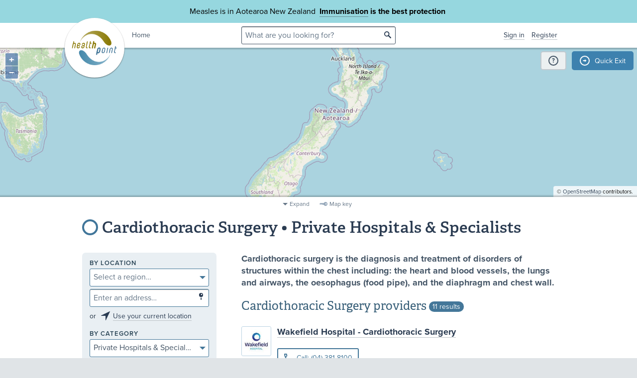

--- FILE ---
content_type: text/html;charset=utf-8
request_url: https://www.healthpoint.co.nz/private/cardiothoracic-surgery/
body_size: 8817
content:






<!DOCTYPE html>
<!--[if IE 8 ]>    <html lang="en" class="ie8 lte9 lte8 no-js"> <![endif]-->
<!--[if IE 9 ]>    <html lang="en" class="ie9 lte9 no-js"> <![endif]-->
<!--[if (gt IE 9)|!(IE)]><!--> <html id="html" lang="en" class="no-js search-page"> <!--<![endif]-->
<head>

<!-- Google Tag Manager -->
<script>
	(function(w,d,s,l,i){w[l]=w[l]||[];w[l].push({'gtm.start':
		new Date().getTime(),event:'gtm.js'});var f=d.getElementsByTagName(s)[0],
		j=d.createElement(s),dl=l!='dataLayer'?'&l='+l:'';j.async=true;j.src=
		'https://www.googletagmanager.com/gtm.js?id='+i+dl;f.parentNode.insertBefore(j,f);
	})(window,document,'script','dataLayer','GTM-TWFBVJ9K');
</script>
<!-- End Google Tag Manager -->
<meta charset="utf-8" />
<meta name="viewport" content="width=device-width, initial-scale=1">

<link rel="icon" href="/static/hp3/img/favicon/favicon.ico?k=162156a302" />
<link rel="apple-touch-icon-precomposed" href="/static/hp3/img/favicon/apple-touch-icon.png?k=162156a302">
<link rel="mask-icon" href="/static/hp3/img/favicon/safari-pinned-tab.svg?k=162156a302" color="#447799">

<script src="/static/runtime.0b951625.js?k=162156a302"></script><link rel="stylesheet" href="/static/4256.b2ff3b45.css?k=162156a302" /><script src="/static/hp3/css/hp3.min.d3faf575.js?k=162156a302"></script>

<!--[if lt IE 9 ]>
	<link rel="stylesheet" href="/static/hp3/css/hp3-ie.min.55155223.css?k=162156a302" /><script src="/static/hp3/css/hp3-ie.min.b9b971e8.js?k=162156a302"></script>
<![endif]-->
<script>
	var cp = '';
	
			
			
					
				
		

	var headerImages = [
"/assets/sm/upload/at/23/gx/cf/people-talking-v2.jpg?k=44a67d0325", "/assets/sm/upload/v3/32/mf/k3/ImmsBanner.jpg?k=2375c697cb", "/assets/sm/upload/qc/0k/x1/dw/BannerPacificFamily.png?k=c59792383a", "/assets/sm/upload/ca/hu/sc/jy/SouthIsland.jpg?k=21a7b7e80c"
	];
</script>

<script src="/static/js/chunk/8912.fc212fe4.js?k=162156a302"></script><script src="/static/js/chunk/8623.5bcda3f7.js?k=162156a302"></script><script src="/static/js/chunk/4712.1da68cc1.js?k=162156a302"></script><script src="/static/js/chunk/2147.f17033fc.js?k=162156a302"></script><script src="/static/js/chunk/2936.244a06e2.js?k=162156a302"></script><script src="/static/js/chunk/3313.05669a87.js?k=162156a302"></script><script src="/static/js/chunk/5444.6d4f6310.js?k=162156a302"></script><script src="/static/js/chunk/9023.4244e6d0.js?k=162156a302"></script><script src="/static/js/hp3.min.35e2a608.js?k=162156a302"></script>
<script src="/static/js/chunk/8912.fc212fe4.js?k=162156a302"></script><script src="/static/js/chunk/8623.5bcda3f7.js?k=162156a302"></script><script src="/static/js/chunk/9596.731bfa75.js?k=162156a302"></script><script src="/static/js/maps.min.5a2a0a9c.js?k=162156a302"></script>

<!--[if IE 6]>
	<script src="/static/js/chunk/8912.fc212fe4.js?k=162156a302"></script><script src="/static/js/chunk/8623.5bcda3f7.js?k=162156a302"></script><script src="/static/js/chunk/2700.c5b12463.js?k=162156a302"></script><script src="/static/hp3/js/lib/DD_belatedPNG_0.0.8a.min.02917ac0.js?k=162156a302"></script>
	<script>
		DD_belatedPNG.fix('.logo a, .il-ico, .branch-list li .ico, .branch-title .i-branch-large, .map-key li i, .i-info');
	</script>
<![endif]-->

<script type="text/javascript" src="//use.typekit.net/vdq0fxt.js"></script>
<script type="text/javascript">try{Typekit.load();}catch(e){}</script>

<script type="text/javascript">
setTimeout(function(){var a=document.createElement("script");
var b=document.getElementsByTagName("script")[0];
a.src=document.location.protocol+"//script.crazyegg.com/pages/scripts/0060/4500.js?"+Math.floor(new Date().getTime()/3600000);
a.async=true;a.type="text/javascript";b.parentNode.insertBefore(a,b)}, 1);
</script>


	
<title>
		
				Cardiothoracic Surgery
				
				
					&bull; Private Hospitals &amp; Specialists
				
			
		
	



&bull; Healthpoint</title>
	
	<link rel="canonical" href="https://www.healthpoint.co.nz/private/cardiothoracic-surgery/"
	/>
</head>
<body>
	
	<div class="page-wrap branch-page-privatespecialists">
		
		
		
		
<!-- Google Tag Manager (noscript) -->
<noscript><iframe src="https://www.googletagmanager.com/ns.html?id=GTM-TWFBVJ9K"
height="0" width="0" style="display:none;visibility:hidden"></iframe></noscript>
<!-- End Google Tag Manager (noscript) -->





<div class="banner-message -covid">
	<div class="wrap">
		<div class="message">
			<p>Measles is in Aotearoa New Zealand&nbsp; <strong><a href="https://www.healthpoint.co.nz/immunisation/measles-mumps-rubella-mmr-vaccine/">Immunisation</a> is the best protection&nbsp;</strong></p>
		</div>
	</div>
</div>

<div class="quick-exit-section">

	
	<a
		href="/digital_safety"
		class="digital-safety-button"
		target="_blank"
		title="Digital safety information"
	><div class="element-icon-circle">?</div></a>

	
		<a
			class="quick-exit-button"
			onclick="quickExit()"
			title="Press Esc or click this button to go to https://www.metservice.com/"
			><div class="element-icon-circle">&rarr;</div>
		</a>
	
</div>


	<script>quickExitSetup('https://www.metservice.com/')</script>


<header id="header" class="site-header has-map">
	
		<div class="header-image"></div>
	
	<div class="header-wrapper">
		<div class="wrap">
			<h1 class="logo"><a href="/"><img src="/static/hp3/img/healthpoint.png?k=162156a302" width="140" height="140" alt="Healthpoint" border="0" /></a></h1>
			
				<div class="home-link">
					<a href="/">Home</a>
				</div>
			
			<section class="header-content row">
				<div class="col-8 col-offset-8 header-search">
					<div class="field-wrapper field-wrapper-small header-search-wrapper">
						
						<form method="get" action="/search"><input type="hidden" name="__csrf" value="UoWvdI5OrguQMPrn" />
						<label class="_sr-only" for="header-search-field">Search</label>
						<input type="text" name="q" id="header-search-field" class="header-search-field" placeholder="What are you looking for?" />
						<input type="submit" class="ir-ico i-search" value="search">
						</form>
					</div>
				</div>
				<div class="medpro-signin mob-nav" data-panel="menu">
					



		<div class="medpro-user">
			<ul>
				<li><a href="/signin" data-modal="/modal/signin" class="signin-link">Sign in</a></li>
				<li><a href="/register/">Register</a></li>
			</ul>
		</div>
	

				</div>
			</section>
		</div>
	</div>

	
			
		






	<section class="map-wrapper">
		<div id="map">
			<div class="imagefill-loader"><div class="bounce1"></div><div class="bounce2"></div><div class="bounce3"></div></div>
		</div>
	</section>

	<script>
		$(function(){
			var sw = [170.49909721111442, -45.8619688289128];
			var ne = [174.77862850066379, -36.8733367];
			var center = [172.6388628558891, -41.3676527644564];
			var serviceType;
			
				serviceType = "cardiothoracic-surgery";
			
			let serviceArea;
			
			
			var position;
			
			
			ol.showMap(sw, ne, position, center, serviceType, serviceArea);
		});
	</script>
	
	
	


	

		
</header>


	
			



	<div class="map-key">
		<div class="map-key-wrapper wrap">
			<div class="map-key-content">
				<ul>
					
					
						<li class="branch-pasifika"><i class="marker marker-branch"></i>Pacific People</li>
					
						<li class="branch-alliedhealth"><i class="marker marker-branch"></i>Allied Health</li>
					
						<li class="branch-optometry"><i class="marker marker-branch"></i>Eye Care Providers</li>
					
						<li class="branch-immunisation"><i class="marker marker-branch"></i>Immunisation</li>
					
						<li class="branch-social"><i class="marker marker-branch"></i>Community Health and Social Services</li>
					
						<li class="branch-specialised-primary"><i class="marker marker-branch"></i>Specialised Primary Health Care</li>
					
						<li class="branch-publicspecialists"><i class="marker marker-branch"></i>Public Hospital Services</li>
					
						<li class="branch-pharmacy"><i class="marker marker-branch"></i>Pharmacy</li>
					
						<li class="branch-dentistry"><i class="marker marker-branch"></i>Dentistry</li>
					
						<li class="branch-ngomentalhealth"><i class="marker marker-branch"></i>Mental Health &amp; Addictions</li>
					
						<li class="branch-primary"><i class="marker marker-branch"></i>GPs / Accident &amp; Urgent Medical Care</li>
					
						<li class="branch-aged-residential-care"><i class="marker marker-branch"></i>Aged Residential Care</li>
					
						<li class="branch-kaupapamaori"><i class="marker marker-branch"></i>Kaupapa Māori</li>
					
						<li class="branch-privatespecialists"><i class="marker marker-branch"></i>Private Hospitals &amp; Specialists</li>
					
						<li class="branch-midwives"><i class="marker marker-branch"></i>Maternity Services</li>
					
						<li class="branch-covid19_including_option_no"><i class="marker marker-branch"></i>COVID-19 Testing (including services that have selected &quot;Not provided&quot;)</li>
					
				</ul>
			</div>
		</div>
	</div>
	<div class="map-tools">
		<ul class="map-tool-items">
			<li><a class="map-expand">Expand</a></li>
			<li><a class="map-key-toggle">Map key</a></li>
		</ul>
	</div>

		



		<article class="container">
			<section class="row">
				<div class="col-24 section-heading">
					

<h1 class="branch-title"><i class="ico i-branch-large"></i>
	
			
					Cardiothoracic Surgery &bull; Private Hospitals &amp; Specialists
					
				

			
					
				
		
</h1>
				</div>

				







<div class="near-me-mobile">
	<h3>What’s near me?</h3>
	<div class="field-wrapper field-wrapper-sml" style="margin-top:5px; margin-bottom:5px;">
		<label for="filter-address-autocomplete" class="_sr-only">Enter an address…</label>
		<input type="text" name="addr" id="filter-address-autocomplete" class="address-autocomplete" placeholder="Enter an address…" ct-update="noauto" value="" />
		
		<input type="submit" class="ico i-location" value="Go" />
	</div>
	<p class="use-current-location">or <i class="il-ico il-ico-med i-locate"></i><a href="#">Use your current location</a></p>
</div>


				<div class="col-16 col-offset-1 col-right">
					


	<div class="refine-summary-l2">
		<p>Cardiothoracic surgery is the diagnosis and treatment of disorders of structures within the chest including: the heart and blood vessels, the lungs and airways, the oesophagus (food pipe), and the diaphragm and chest wall.</p>
	</div>




					

					

					
					
						

















					

					
							
							
									
											
										
								
							


















	<section class="result-list -withmetadata" id="paginator-services">
		
				
				
				
					<h3>
						Cardiothoracic Surgery providers
						<small class="count">11 results</small>
					</h3>
				
				

				
				









<div class="row">
	
	
	
	
	
			
			
			
					
				

			
				<div class="list-col col-24 ">
					
							










	<ul class="basic-list">
		
			
					
					
					
					<li>









	<div class="subscriber -withlogo">
		







		<a href="/private/cardiothoracic-surgery/wakefield-hospital-cardiothoracic-surgery/" class="logo">
			<img src="/assets/resized/resized/aa/potc92oyqu8fc8dipy27-0-96-0-96-96-96-96-96.jpg?k=ef90ac39df" width="96" height="96" alt="Wakefield Hospital - Cardiothoracic Surgery" />
		</a>
	


	


<h4>
	<a href="/private/cardiothoracic-surgery/wakefield-hospital-cardiothoracic-surgery/">Wakefield Hospital - Cardiothoracic Surgery</a>
	

	
	
	
	
</h4>













	<div class="service-actions">
		
		
		
			












        
    


			
			
					
				
			<a href="tel:(04) 381 8100" onclick="sendStatsEvent({ id: 'dd75b2cf-54f6-4b52-9257-d335a03ae763', action: 'contactPhone' });" class="button booking-button">
				<svg xmlns="http://www.w3.org/2000/svg" width="16" height="16" viewBox="0 0 16 16" class="phone-icon">
					<path fill="currentColor" d="M15.067 16c-1.852 0-3.682-.404-5.49-1.211-1.807-.807-3.451-1.952-4.933-3.433C3.163 9.874 2.02 8.23 1.211 6.422.404 4.615 0 2.785 0 .933 0 .667.089.444.267.267A.905.905 0 0 1 .933 0h3.6c.208 0 .393.07.556.211.163.14.26.308.289.5l.578 3.111c.03.237.022.437-.023.6a.935.935 0 0 1-.244.422L3.533 7.022a10.75 10.75 0 0 0 1.056 1.59c.407.51.855 1.003 1.344 1.477.46.46.941.885 1.445 1.278.503.392 1.037.751 1.6 1.077l2.089-2.088c.133-.134.307-.234.522-.3a1.43 1.43 0 0 1 .633-.056l3.067.622c.207.06.378.167.511.322.133.156.2.33.2.523v3.6a.904.904 0 0 1-.267.666.904.904 0 0 1-.666.267ZM2.689 5.333l1.467-1.466-.378-2.09H1.8c.074.608.178 1.208.311 1.8.133.593.326 1.179.578 1.756Zm7.955 7.956c.578.252 1.167.452 1.767.6.6.148 1.204.244 1.811.289v-1.956l-2.089-.422-1.489 1.489Z"/>
				</svg>
				Call: (04) 381 8100
			</a>
		
	</div>






<!-- debug


-->








	</div>
</li>
					
					
							
						
				
		
			
					
					
					
					<li>









	<div class="subscriber -withlogo">
		







		<a href="/private/cardiothoracic-surgery/allevia-hospitals-cardiothoracic-surgery/" class="logo">
			<img src="/assets/resized/resized/aa/szc4dvsbm6yd9he3wt2h-0-96-0-96-96-96-96-96.jpg?k=7460ed4e4a" width="96" height="96" alt="Allevia Hospitals | Cardiothoracic Surgery" />
		</a>
	


	


<h4>
	<a href="/private/cardiothoracic-surgery/allevia-hospitals-cardiothoracic-surgery/">Allevia Hospitals | Cardiothoracic Surgery</a>
	

	
	
	
	
</h4>


















<!-- debug


-->








	</div>
</li>
					
					
							
						
				
		
			
					
					
					
					<li>









	<div class="subscriber -withlogo">
		







		<a href="/private/cardiothoracic-surgery/heart-surgeon-group/" class="logo">
			<img src="/assets/resized/resized/aa/t0cgvtg3806v19gekcm3-0-96-0-96-96-96-96-96.jpg?k=e155fd742f" width="96" height="96" alt="Heart Surgeon Group" />
		</a>
	


	


<h4>
	<a href="/private/cardiothoracic-surgery/heart-surgeon-group/">Heart Surgeon Group</a>
	

	
	
	
	
		
			
		
	
</h4>













	<div class="service-actions">
		
		
		
			












        
    


			
			
					
				
			<a href="tel:027 787 4366" onclick="sendStatsEvent({ id: 'a49071dc-899e-4401-a70b-02e83a0eeaa0', action: 'contactPhone' });" class="button booking-button">
				<svg xmlns="http://www.w3.org/2000/svg" width="16" height="16" viewBox="0 0 16 16" class="phone-icon">
					<path fill="currentColor" d="M15.067 16c-1.852 0-3.682-.404-5.49-1.211-1.807-.807-3.451-1.952-4.933-3.433C3.163 9.874 2.02 8.23 1.211 6.422.404 4.615 0 2.785 0 .933 0 .667.089.444.267.267A.905.905 0 0 1 .933 0h3.6c.208 0 .393.07.556.211.163.14.26.308.289.5l.578 3.111c.03.237.022.437-.023.6a.935.935 0 0 1-.244.422L3.533 7.022a10.75 10.75 0 0 0 1.056 1.59c.407.51.855 1.003 1.344 1.477.46.46.941.885 1.445 1.278.503.392 1.037.751 1.6 1.077l2.089-2.088c.133-.134.307-.234.522-.3a1.43 1.43 0 0 1 .633-.056l3.067.622c.207.06.378.167.511.322.133.156.2.33.2.523v3.6a.904.904 0 0 1-.267.666.904.904 0 0 1-.666.267ZM2.689 5.333l1.467-1.466-.378-2.09H1.8c.074.608.178 1.208.311 1.8.133.593.326 1.179.578 1.756Zm7.955 7.956c.578.252 1.167.452 1.767.6.6.148 1.204.244 1.811.289v-1.956l-2.089-.422-1.489 1.489Z"/>
				</svg>
				Call: 027 787 4366
			</a>
		
	</div>






<!-- debug


-->








	</div>
</li>
					
					
							
						
				
		
			
					
					
					
					<li>









	<div class="subscriber -withlogo">
		







		<a href="/private/cardiothoracic-surgery/mercy-hospital-dunedin-cardiothoracic-surgery/" class="logo">
			<img src="/assets/resized/resized/aa/ym8tjv3a69q34sjg1d93-0-96-0-96-96-96-96-96.jpg?k=74607fcc69" width="96" height="96" alt="Mercy Hospital Dunedin - Cardiothoracic Surgery" />
		</a>
	


	


<h4>
	<a href="/private/cardiothoracic-surgery/mercy-hospital-dunedin-cardiothoracic-surgery/">Mercy Hospital Dunedin - Cardiothoracic Surgery</a>
	

	
	
	
	
</h4>













	<div class="service-actions">
		
		
		
			












        
    


			
			
					
				
			<a href="tel:(03) 464 0107" onclick="sendStatsEvent({ id: '36b656af-0959-450f-9468-7c5a8ec41549', action: 'contactPhone' });" class="button booking-button">
				<svg xmlns="http://www.w3.org/2000/svg" width="16" height="16" viewBox="0 0 16 16" class="phone-icon">
					<path fill="currentColor" d="M15.067 16c-1.852 0-3.682-.404-5.49-1.211-1.807-.807-3.451-1.952-4.933-3.433C3.163 9.874 2.02 8.23 1.211 6.422.404 4.615 0 2.785 0 .933 0 .667.089.444.267.267A.905.905 0 0 1 .933 0h3.6c.208 0 .393.07.556.211.163.14.26.308.289.5l.578 3.111c.03.237.022.437-.023.6a.935.935 0 0 1-.244.422L3.533 7.022a10.75 10.75 0 0 0 1.056 1.59c.407.51.855 1.003 1.344 1.477.46.46.941.885 1.445 1.278.503.392 1.037.751 1.6 1.077l2.089-2.088c.133-.134.307-.234.522-.3a1.43 1.43 0 0 1 .633-.056l3.067.622c.207.06.378.167.511.322.133.156.2.33.2.523v3.6a.904.904 0 0 1-.267.666.904.904 0 0 1-.666.267ZM2.689 5.333l1.467-1.466-.378-2.09H1.8c.074.608.178 1.208.311 1.8.133.593.326 1.179.578 1.756Zm7.955 7.956c.578.252 1.167.452 1.767.6.6.148 1.204.244 1.811.289v-1.956l-2.089-.422-1.489 1.489Z"/>
				</svg>
				Call: (03) 464 0107
			</a>
		
	</div>






<!-- debug


-->








	</div>
</li>
					
					
							
						
				
		
			
					
					
					
					<li>










<h4>
	<a href="/private/cardiothoracic-surgery/a-k-sibal-ltd-cardiothoracic-surgeon/">A K Sibal Ltd - Cardiothoracic Surgeon</a>
	

	
	
	
	
</h4>


















<!-- debug


-->







</li>
					
					
							
						
				
		
			
					
					
					
					<li>










<h4>
	<a href="/private/cardiothoracic-surgery/mr-richard-bunton-cardiothoracic-surgeon/">Mr Richard Bunton - Cardiothoracic Surgeon</a>
	

	
	
	
	
</h4>


















<!-- debug


-->







</li>
					
					
							
						
				
		
			
					
					
					
					<li>










<h4>
	<a href="/private/cardiothoracic-surgery/david-shaw-cardiothoracic-surgeon/">David Shaw - Cardiothoracic Surgeon</a>
	

	
	
	
	
</h4>


















<!-- debug


-->







</li>
					
					
							
						
				
		
			
					
					
					
					<li>










<h4>
	<a href="/private/cardiothoracic-surgery/harsh-singh-cardiothoracic-surgeon/">Harsh Singh - Cardiothoracic Surgeon</a>
	

	
	
	
	
</h4>


















<!-- debug


-->







</li>
					
					
							
						
				
		
			
					
					
					
					<li>










<h4>
	<a href="/private/cardiology/wakefield-heart-centre/">Wakefield Heart Centre</a>
	

	
	
	
	
</h4>


















<!-- debug


-->







</li>
					
					
							
						
				
		
			
					
					
					
					<li>










<h4>
	<a href="/private/cardiothoracic-surgery/mr-philip-j-davis-cardiothoracic-surgeon/">Mr Philip J Davis - Cardiothoracic Surgeon</a>
	

	
	
	
	
</h4>


















<!-- debug


-->







</li>
					
					
							
						
				
		
			
					
					
					
					<li>










<h4>
	<a href="/private/cardiothoracic-surgery/mr-graham-mccrystal-cardiothoracic-surgeon/">Mr Graham McCrystal - Cardiothoracic Surgeon</a>
	

	
	
	
	
</h4>


















<!-- debug


-->







</li>
					
					
							
						
				
		
	</ul>

						
				</div>
			
		
</div>

				








				
			
	</section>


							
							
								


















	<section class="result-list" id="paginator-people">
		
				
				
				
					<h3>
						Consultants
						<small class="count">15 results</small>
					</h3>
				
				

				
				









<div class="row">
	
	
	
	
	
			
			
			
					
					
				

			
				<div class="list-col col-11 ">
					
							










	<ul class="basic-list">
		
			
					<li><a href="/private/specialist/a-prof-nishith-patel/">A/Prof Nishith Patel</a></li>
				
		
			
					<li><a href="/private/specialist/dr-christine-goh/">Dr Christine Goh</a></li>
				
		
			
					<li><a href="/private/specialist/dr-stephanie-chng/">Dr Stephanie Ch&#039;ng</a></li>
				
		
			
					<li><a href="/private/specialist/dr-tharumenthiran-indran-ramanathan/">Dr Tharumenthiran (Indran) Ramanathan</a></li>
				
		
			
					<li><a href="/private/specialist/mr-amul-sibal/">Mr Amul Sibal</a></li>
				
		
			
					<li><a href="/private/specialist/mr-david-shaw/">Mr David Shaw</a></li>
				
		
			
					<li><a href="/private/specialist/mr-graham-mccrystal/">Mr Graham McCrystal</a></li>
				
		
			
					<li><a href="/private/specialist/mr-harsh-singh/">Mr Harsh Singh</a></li>
				
		
	</ul>

						
				</div>
			
				<div class="list-col col-11 col-offset-2">
					
							










	<ul class="basic-list">
		
			
					<li><a href="/private/specialist/mr-james-mcgiven/">Mr James McGiven</a></li>
				
		
			
					<li><a href="/private/specialist/mr-john-riordan/">Mr John Riordan</a></li>
				
		
			
					<li><a href="/private/specialist/mr-peter-alison/">Mr Peter Alison</a></li>
				
		
			
					<li><a href="/private/specialist/mr-philip-davis/">Mr Philip Davis</a></li>
				
		
			
					<li><a href="/private/specialist/mr-richard-bunton/">Mr Richard Bunton</a></li>
				
		
			
					<li><a href="/private/specialist/professor-david-mccormack/">Professor David McCormack</a></li>
				
		
			
					<li><a href="/private/specialist/professor-sean-galvin/">Professor Sean Galvin</a></li>
				
		
	</ul>

						
				</div>
			
		
</div>

				








				
			
	</section>

							

							
							
						

					
				</div>
				<div class="col-7 sidebar">
					















<form class="panel mob-nav" id="browse-nav" data-panel="filter" onsubmit="return false;">
	
	<input type="hidden" name="lat" value="" />
	<input type="hidden" name="lng" value="" />

	
	
	


		<div class="panel-row">
			<label for="filter-region" class="label-text">By location</label>
			
			
			
			
			
			
			
			<select name="region" id="filter-region" class="chosen-select" data-placeholder="Select a region…">
				<option></option>
				
				
					<option value="northland">Northland</option>
				
					<option value="north-auckland">North Auckland</option>
				
					<option value="east-auckland">East Auckland</option>
				
					<option value="central-auckland">Central Auckland</option>
				
					<option value="west-auckland">West Auckland</option>
				
					<option value="south-auckland">South Auckland</option>
				
					<option value="waikato">Waikato</option>
				
					<option value="bay-of-plenty">Bay of Plenty</option>
				
					<option value="lakes">Lakes</option>
				
					<option value="tairawhiti">Tairāwhiti</option>
				
					<option value="taranaki">Taranaki</option>
				
					<option value="hawkes-bay">Hawke&#039;s Bay</option>
				
					<option value="whanganui">Whanganui</option>
				
					<option value="midcentral">MidCentral</option>
				
					<option value="wairarapa">Wairarapa</option>
				
					<option value="hutt">Hutt</option>
				
					<option value="wellington">Wellington</option>
				
					<option value="nelson-marlborough">Nelson Marlborough</option>
				
					<option value="west-coast">West Coast</option>
				
					<option value="canterbury">Canterbury</option>
				
					<option value="south-canterbury">South Canterbury</option>
				
					<option value="waitaki">Waitaki</option>
				
					<option value="dunedin-south-otago">Dunedin - South Otago</option>
				
					<option value="central-lakes">Central Lakes</option>
				
					<option value="southland">Southland</option>
				
				
				<option class="select-options-all" value="">All regions</option>
			</select>


			<div class="field-wrapper field-wrapper-sml" style="margin-top:5px">
				<label for="filter-address-autocomplete" class="_sr-only">Enter an address…</label>
				<input type="text" name="addr" id="filter-address-autocomplete" class="address-autocomplete" placeholder="Enter an address…" ct-update="noauto" value="" />
				
				<input type="submit" class="ico i-location" value="Go" />
			</div>
			<p class="use-current-location">or <i class="il-ico il-ico-med i-locate"></i><a href="#">Use your current location</a></p>
								
			
			
			
		</div>
	
	
	<div class="panel-row">
		<label class="label-text" for="branch-select">By category</label>

		<select name="branch" class="chosen-select" id="branch-select" data-placeholder="Select a category…">
			<option></option>

			
				<option value="immunisation">Immunisation</option>
			
				<option value="gps-accident-urgent-medical-care">GPs / Accident &amp; Urgent Medical Care</option>
			
				<option value="pharmacy">Pharmacy</option>
			
				<option value="public">Public Hospital Services</option>
			
				<option value="private" selected="selected">Private Hospitals &amp; Specialists</option>
			
				<option value="specialised-primary-health-care">Specialised Primary Health Care</option>
			
				<option value="mental-health-addictions">Mental Health &amp; Addictions</option>
			
				<option value="kaupapa-maori-7">Kaupapa Māori</option>
			
				<option value="pacific-people-3">Pacific People</option>
			
				<option value="community-health-and-social-services">Community Health and Social Services</option>
			
				<option value="aged-residential-care-1">Aged Residential Care</option>
			
				<option value="dentistry">Dentistry</option>
			
				<option value="maternity">Maternity Services</option>
			
				<option value="allied-health">Allied Health</option>
			
				<option value="eye-care">Eye Care Providers</option>
			
			
			<option class="select-options-all" value="">All categories</option>
		</select>
	</div>
	
		<div class="panel-row">
			<label class="label-text" for="service-select">By provider type</label>

			<select name="serviceType" class="chosen-select" id="service-select" data-placeholder="Select a provider type…">
				<option></option>

				
					<option value="allergy-and-immunology">Allergy and Immunology</option>
				
					<option value="anaesthesia">Anaesthesia</option>
				
					<option value="bariatric-weight-loss-surgery">Bariatric (Weight Loss) Surgery</option>
				
					<option value="breast">Breast</option>
				
					<option value="burns">Burns</option>
				
					<option value="cardiology">Cardiology</option>
				
					<option value="cardiothoracic-surgery" selected="selected">Cardiothoracic Surgery</option>
				
					<option value="community">Community</option>
				
					<option value="dermatology">Dermatology</option>
				
					<option value="emergency">Emergency</option>
				
					<option value="endocrinology">Endocrinology</option>
				
					<option value="endoscopy-gastroenterology">Endoscopy (Gastroenterology)</option>
				
					<option value="ent-head-neck-surgery">ENT/ Head &amp; Neck Surgery</option>
				
					<option value="fertility">Fertility</option>
				
					<option value="gastroenterology">Gastroenterology</option>
				
					<option value="general-surgery">General Surgery</option>
				
					<option value="genetics">Genetics</option>
				
					<option value="gynaecology">Gynaecology</option>
				
					<option value="haematology">Haematology</option>
				
					<option value="hepatology">Hepatology</option>
				
					<option value="infectious-diseases">Infectious Diseases</option>
				
					<option value="intensive-care">Intensive Care</option>
				
					<option value="internal-medicine">Internal Medicine</option>
				
					<option value="laboratory-tests">Laboratory Tests</option>
				
					<option value="metabolic-medicine">Metabolic Medicine</option>
				
					<option value="musculoskeletal">Musculoskeletal</option>
				
					<option value="nephrology">Nephrology</option>
				
					<option value="neurology">Neurology</option>
				
					<option value="neurosurgery">Neurosurgery</option>
				
					<option value="obstetrics-maternity">Obstetrics (Maternity)</option>
				
					<option value="occupational-medicine">Occupational Medicine</option>
				
					<option value="older-peoples-health">Older People&#039;s Health</option>
				
					<option value="oncology">Oncology</option>
				
					<option value="ophthalmology">Ophthalmology</option>
				
					<option value="oral-maxillofacial-surgery">Oral &amp; Maxillofacial Surgery</option>
				
					<option value="orthopaedics">Orthopaedics</option>
				
					<option value="paediatrics">Paediatrics</option>
				
					<option value="pain-management">Pain Management</option>
				
					<option value="palliative-care">Palliative Care</option>
				
					<option value="pathology">Pathology</option>
				
					<option value="plastic-surgery">Plastic Surgery</option>
				
					<option value="pregnancy-ultrasound">Pregnancy Ultrasound</option>
				
					<option value="psychiatry">Psychiatry</option>
				
					<option value="radiation-oncology">Radiation Oncology</option>
				
					<option value="radiology">Radiology</option>
				
					<option value="rehabilitation-medicine">Rehabilitation Medicine</option>
				
					<option value="respiratory">Respiratory</option>
				
					<option value="rheumatology">Rheumatology</option>
				
					<option value="sexual-health">Sexual Health</option>
				
					<option value="spinal">Spinal</option>
				
					<option value="sports-medicine">Sports Medicine</option>
				
					<option value="urology">Urology</option>
				
					<option value="vascular-surgery">Vascular Surgery</option>
				

				<option class="select-options-all" value="">All provider types</option>

			</select>
		</div>
	

	
	
		
				<section class="panel-options">
					<section class="more-options">
						<div class="panel-row">
							
								














<label for="filter-select-serviceArea" class="_sr-only">Service Area…</label>
<select name="serviceArea" id="filter-select-serviceArea" class="chosen-select" data-placeholder="Service Area…">
	<option></option>
	
		
			
			
					
				
			
			
					
				
			
			
					
					<option value="aortic-aneurysm-41">Aortic aneurysm | Aortic aneurysm repair</option>
				
		
			
			
					
				
			
			
					
				
			
			
					
					<option value="congenital-cardiac-surgery">Congenital cardiac surgery</option>
				
		
			
			
					
				
			
			
					
				
			
			
					
					<option value="coronary-artery-bypass-surgery-cabg">Coronary artery bypass surgery (CABG)</option>
				
		
			
			
					
				
			
			
					
				
			
			
					
					<option value="heart-or-lung-transplant">Heart or lung transplant</option>
				
		
			
			
					
				
			
			
					
				
			
			
					
					<option value="heart-valve-surgery">Heart valve surgery</option>
				
		
	
	
	
</select>

								
								
							
						</div>
						<div class="panel-row">
							
							














<label for="filter-select-assistanceType" class="_sr-only">Disability assistance…</label>
<select name="assistanceType" id="filter-select-assistanceType" class="chosen-select" data-placeholder="Disability assistance…">
	<option></option>
	
		
			
			
					
				
			
			
					
				
			
			
					
					<option value="im:1363296">Wheelchair access</option>
				
		
			
			
					
				
			
			
					
				
			
			
					
					<option value="im:1494275">Wheelchair accessible toilet</option>
				
		
			
			
					
				
			
			
					
				
			
			
					
					<option value="im:1494276">Mobility parking space</option>
				
		
			
			
					
				
			
			
					
				
			
			
					
					<option value="im:1363298">NZ sign language interpreter</option>
				
		
			
			
					
				
			
			
					
				
			
			
					
					<option value="im:1363299">Quiet, low sensory environment</option>
				
		
			
			
					
				
			
			
					
				
			
			
					
					<option value="im:1363300">A longer appointment time</option>
				
		
			
			
					
				
			
			
					
				
			
			
					
					<option value="im:1363301">Support to make decisions</option>
				
		
			
			
					
				
			
			
					
				
			
			
					
					<option value="im:1363303">Assistance to move around</option>
				
		
			
			
					
				
			
			
					
				
			
			
					
					<option value="im:1363304">More space to move around</option>
				
		
	
	
	
</select>

						</div>
						<div class="option-group">
							







<div class="checkbox">
	<input type="checkbox" tabindex="0" id="checkbox-openNow-true" name="openNow" value="true" />
	<label for="checkbox-openNow-true"><i class="dummy-checkbox"></i>Open now</label>
</div>
						</div>
						
	

	<div class="panel-row">
		








<div class="datepicker">
	
	<label for="datepicker-openDate">Open on...</label>
	<input type="date" id="datepicker-openDate" name="openDate" value=""
		min="2026-01-21"
		max="2026-04-20"
	/>
</div>

	</div>

					</section>
				</section>
			
		
		
	
	
	
</form>

				</div>
			</section>
		</article>
	</div>

	


<footer class="footer mob-nav">
	<div class="angle-decoration -bottom">
		<div class="fill"></div>
		<div class="left"><svg xmlns="http://www.w3.org/2000/svg" width="150" height="150" viewBox="0 0 150 150" preserveAspectRatio="none"><polygon fill="currentColor" fill-rule="evenodd" points="0 40 150 90  150 150 0 150"/></svg></div>
		<div class="right"><svg xmlns="http://www.w3.org/2000/svg" width="150" height="150" viewBox="0 0 150 150" preserveAspectRatio="none"><polygon fill="currentColor" fill-rule="evenodd" points="0 130 150 50 150 150 0 150"/></svg></div>
	</div>
	<div class="wrap clearfix links-text">
		<h4>General information</h4>
		<a class="img-link" data-shift='{"mobile": "#img-link-mobile"}' href="https://healthpointltd.health/"><img src="/static/hp3/img/innovator-finalist.png?k=162156a302" width="73" height="35" alt="Healthpoint" border="0" /></a>
		<div class="footer-text">
			<ul>
				<li><a href="https://healthpointltd.health/our-solutions/healthpoint-directory/" target="_blank">About this site</a></li>
				
				<li><a href="/register/">Medical Professionals</a></li>
				<li><a href="/website-terms-and-conditions/">Terms of use</a></li>
				<li><a href="/healthpoint-privacy-policy/">Privacy policy</a></li>
				
			</ul> 
			<p>
				&copy;2004-2026 Healthpoint Limited. Made by <a href="https://cactuslab.com/">Cactuslab</a>.
				<small>
					The Healthpoint directory is provided to connect members of the public with
					healthcare providers near them; being listed in the directory does not imply
					endorsement or recommendation by Healthpoint. The information, including
					external links and materials, is supplied by the service providers and
					Healthpoint accepts no responsibility or liability for any errors,
					omissions, offers or details in any such information or materials. Where a
					medicine is mentioned - all medicines have risks and benefits. Talk to your
					doctor to see if this medicine is right for you.
					<br/>
					The extraction of any part of this website, through the use of data mining,
					spiders, robots, scraping, or similar tools, without our prior written
					permission is prohibited.
				</small>
			</p>
		</div>
		<a id="img-link-mobile"></a>

	</div>

	
		<div class="deploy-info">
			Deployed at 2026-01-20T21:48:14.091+13:00<br />
			Build dd9a3f5
		</div>
	
</footer>








<script src="/static/js/foot.min.b69c6f2c.js?k=162156a302"></script>

<!-- Google tag (gtag.js) -->
<script async src="https://www.googletagmanager.com/gtag/js?id=G-VPZ8RVSM6G"></script>
<script>
  window.dataLayer = window.dataLayer || [];
  function gtag(){dataLayer.push(arguments);}
  gtag('js', new Date());
  gtag('config', 'G-VPZ8RVSM6G');
</script>

</body>
</html>